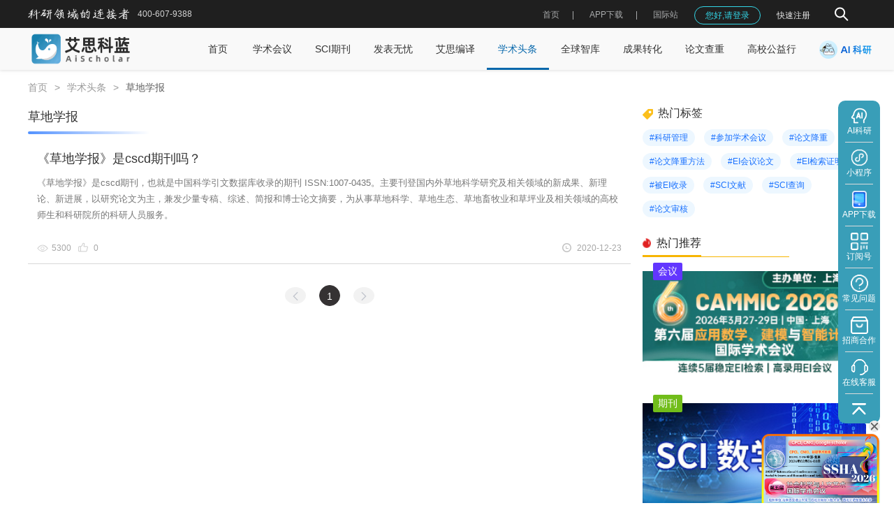

--- FILE ---
content_type: text/html; charset=utf-8
request_url: https://www.ais.cn/news/tags/260
body_size: 6999
content:
<!DOCTYPE html>
<html lang="zh-cn">
<head>
  <meta charset="utf-8" />
  <meta http-equiv="x-ua-compatible" content="ie=edge,chrome=1" />
  <meta name="viewport" content="width=device-width, initial-scale=1.0,user-scalable=no">
      <title>草地学报_草地学报杂志-艾思学术</title>
          <meta name="keywords" content="草地学报,草地学报杂志,艾思学术">
        <meta name="description" content="刊期: 双月刊 ISSN: 1007-0435  数据库收录: 中国核心期刊；中国科技核心期刊  英文期刊名: ACTA AGRESTIA SINICA  简介: 自1991年创刊以来，《草地学报》一直严格按照国家有关科技期刊的法规和主管部门的管理规范办刊。">
    <script src="https://img.ais.cn/res/js/checkJumpH5.js?v=1.0.14"></script>
  <link rel="icon" type="text/css" href="https://img.ais.cn/favicon.ico" />
  <link rel="stylesheet" type="text/css" href="https://img.ais.cn/res/css/reset.css" />
  <link rel="stylesheet" type="text/css" href="https://img.ais.cn/res/css/layui.css?v=1.0.1" />
  <link rel="stylesheet" type="text/css" href="https://img.ais.cn/res/css/common.css?v=1.0.32" />
    <link rel="stylesheet" type="text/css" href="https://img.ais.cn/res/css/pages/news/tagsList.css?v=1.0.1" />
  <link rel="stylesheet" type="text/css" href="https://img.ais.cn/res/css/pages/news/card.css?v=1.0.8" />
  <link rel="stylesheet" type="text/css" href="https://img.ais.cn/res/css/components/laypage.css?v=1.0.1" />
  <meta name="applicable-device" content="pc">
  <meta name="mobile-agent" content="format=html5;url=https://m.ais.cn/news/tags/260">
  <meta name="mobile-agent" content="format=xhtml;url=https://m.ais.cn/news/tags/260">
  <link rel="alternate" media="only screen and (max-width: 640px)" href="https://m.ais.cn/news/tags/260">
</head>
<body class='body'>
  <div id='app'></div>
  <div class="HomeLayout">
    
          
      <div class="headerPage">
  <div class="hederInner">
    <div class="ieTips disnone">
      <div class="ieContainer c-333 fs12">
        <img src="https://img.ais.cn/res/images/warnTiip.png" alt="" class="icon"/>
        <span class="imgWrap ml5">
          您当前浏览器版本过低，为了不影响您的使用，建议您使用最新的谷歌浏览器、火狐浏览器、 360浏览器，更换浏览器后使用更流畅！（注意！双核浏览器请切换为极速模式）
        </span>
        <span class="closeIeTips">
          <i class="layui-icon layui-icon-close"></i>
        </span>
      </div>
    </div>
    <div class="container wrap">
      <div class="left">
        <img width="145px" class="logoImg" src="https://img.ais.cn/res/images/common/logoTitle.png?v=1.0.1" alt=""/>
        <div class="fs12 phone">400-607-9388</div>
      </div>
      <div class="right">
        <!-- 搜索入口 -->
        <div class="searchEntry ml30 flex alignMiddle flex-jc ">
          <img width="30" class="icon hand" src="https://img.ais.cn/thirds/ais/images/search2.png" alt=""/>
          <img width="18" class="icon hand none" src="https://img.ais.cn/thirds/ais/images/close.png" alt=""/>
          <div class="inputBox none">
            <div class="inputInner">
              <input type="text" placeholder="请输入关键字…" />
              <div class="clear hand">
                <i class="layui-icon layui-icon-close" style="font-size: 6px;"></i>
              </div>
            </div>
            <img width="30" class="search hand" src="https://img.ais.cn/thirds/ais/images/search.png" alt=""/>
          </div>
        </div> 
      </div>
    </div>
  </div>
</div>      <div class="TopNavList TopNavListIndex">
  <section class="nav">
    <nav class="wrapper container">
                          <a href="/" class="logo ">
               <img
                 width="150px"
                 class="logoImg"
                 src="https://img.ais.cn/thirds/ais/images/aisLogo.png"
                 alt="艾思科蓝AiScholar"
               />
                           </a>
                    <div class="menuList">
        <ul class="layui-nav">
                                    
              <li data-url="/" data-select="home"  class="layui-nav-item">
                <a href="/" data-href="/" rel="" data-page=""  target="" class=''>
                  首页
                                  </a>
              </li>
                                                
              <li data-url="/attendees" data-select="attendees"  class="layui-nav-item">
                <a href="/attendees" data-href="/attendees" rel="" data-page=""  target="" class=''>
                  学术会议
                                  </a>
              </li>
                                                
              <li data-url="/journal" data-select="journal"  class="layui-nav-item">
                <a href="/journal" data-href="/journal" rel="" data-page=""  target="" class=''>
                  SCI期刊
                                  </a>
              </li>
                                                
              <li data-url="/journal/publishing" data-select=""  class="layui-nav-item">
                <a href="/journal/publishing" data-href="/journal/publishing" rel="" data-page=""  target="" class=''>
                  发表无忧
                                  </a>
              </li>
                                                <li data-url="/paper_publishing_support" data-select="" class="layui-nav-item">
                <a href="/paper_publishing_support" rel="" target="">
                                      艾思编译
                                  </a>
                <dl class="layui-nav-child"> <!-- 二级菜单 -->
                                    <dd data-url="/paper_publishing_support/paperPolishing" data-select="" class='secondMenu'>
                    <a href="/paper_publishing_support/paperPolishing" data-href="/paper_publishing_support/paperPolishing" rel="" data-page="" target="" class=''>
                      英文润色
                    </a>
                                      </dd>
                                    <dd data-url="/paper_publishing_support/translate" data-select="" class='secondMenu'>
                    <a href="/paper_publishing_support/translate" data-href="/paper_publishing_support/translate" rel="" data-page="" target="" class=''>
                      学术翻译
                    </a>
                                      </dd>
                                    <dd data-url="/paper_publishing_support/pre_submission_peer_review" data-select="" class='secondMenu'>
                    <a href="/paper_publishing_support/pre_submission_peer_review" data-href="/paper_publishing_support/pre_submission_peer_review" rel="" data-page="" target="" class=''>
                      预审评估
                    </a>
                                      </dd>
                                    <dd data-url="/paper_publishing_support/journal_matching" data-select="" class='secondMenu'>
                    <a href="/paper_publishing_support/journal_matching" data-href="/paper_publishing_support/journal_matching" rel="" data-page="" target="" class=''>
                      期刊推荐
                    </a>
                                      </dd>
                                    <dd data-url="/paper_publishing_support/plagiarism_check_and_paraphrasing" data-select="" class='secondMenu'>
                    <a href="/paper_publishing_support/plagiarism_check_and_paraphrasing" data-href="/paper_publishing_support/plagiarism_check_and_paraphrasing" rel="" data-page="" target="" class=''>
                      查重改写
                    </a>
                                      </dd>
                                    <dd data-url="/paper_publishing_support/scientific_editing" data-select="" class='secondMenu'>
                    <a href="/paper_publishing_support/scientific_editing" data-href="/paper_publishing_support/scientific_editing" rel="" data-page="" target="" class=''>
                      科学深度编辑
                    </a>
                                      </dd>
                                    <dd data-url="/paper_publishing_support/formatting_and_proofreading" data-select="" class='secondMenu'>
                    <a href="/paper_publishing_support/formatting_and_proofreading" data-href="/paper_publishing_support/formatting_and_proofreading" rel="" data-page="" target="" class=''>
                      排版校对
                    </a>
                                      </dd>
                                    <dd data-url="/paper_publishing_support/graphics_editing" data-select="" class='secondMenu'>
                    <a href="/paper_publishing_support/graphics_editing" data-href="/paper_publishing_support/graphics_editing" rel="" data-page="" target="" class=''>
                      图表编辑
                    </a>
                                      </dd>
                                    <dd data-url="/paper_publishing_support/confidentiality_and_others" data-select="" class='secondMenu'>
                    <a href="/paper_publishing_support/confidentiality_and_others" data-href="/paper_publishing_support/confidentiality_and_others" rel="" data-page="" target="" class=''>
                      保密与其他
                    </a>
                                      </dd>
                                  </dl>
              </li>
                                                <li data-url="/news" data-select="news" class="layui-nav-item">
                <a href="/news" rel="" target="">
                                      学术头条
                                  </a>
                <dl class="layui-nav-child"> <!-- 二级菜单 -->
                                    <dd data-url="/news/university" data-select="" class='secondMenu'>
                    <a href="/news/university" data-href="/news/university" rel="" data-page="" target="_blank" class=''>
                      高校视界
                    </a>
                                          <div class='threeMenu'>
                          <dl class='threeMenuInner'> <!-- 三级菜单 -->
                                                          <dd data-url="/news/college_hotspot" data-select="">
                                <a href="/news/college_hotspot" data-href="/news/college_hotspot" rel="" target="_blank" class=''>
                                  高校热点
                                </a>

                              </dd>
                                                          <dd data-url="/news/story" data-select="">
                                <a href="/news/story" data-href="/news/story" rel="" target="_blank" class=''>
                                  高校故事
                                </a>

                              </dd>
                                                          <dd data-url="/news/ranking" data-select="">
                                <a href="/news/ranking" data-href="/news/ranking" rel="" target="_blank" class=''>
                                  高校榜单
                                </a>

                              </dd>
                                                          <dd data-url="/news/personnel" data-select="">
                                <a href="/news/personnel" data-href="/news/personnel" rel="" target="_blank" class=''>
                                  人事任免
                                </a>

                              </dd>
                                                          <dd data-url="/news/cooperation" data-select="">
                                <a href="/news/cooperation" data-href="/news/cooperation" rel="" target="_blank" class=''>
                                  招生招聘
                                </a>

                              </dd>
                                                      </dl>
                      </div>
                                      </dd>
                                    <dd data-url="/news/interview" data-select="" class='secondMenu'>
                    <a href="/news/interview" data-href="/news/interview" rel="" data-page="" target="_blank" class=''>
                      期刊风采
                    </a>
                                          <div class='threeMenu'>
                          <dl class='threeMenuInner'> <!-- 三级菜单 -->
                                                          <dd data-url="/news/popular" data-select="">
                                <a href="/news/popular" data-href="/news/popular" rel="" target="_blank" class=''>
                                  期刊推荐
                                </a>

                              </dd>
                                                          <dd data-url="/news/periodical_following" data-select="">
                                <a href="/news/periodical_following" data-href="/news/periodical_following" rel="" target="_blank" class=''>
                                  期刊资讯
                                </a>

                              </dd>
                                                          <dd data-url="/news/practical" data-select="">
                                <a href="/news/practical" data-href="/news/practical" rel="" target="_blank" class=''>
                                  期刊科普
                                </a>

                              </dd>
                                                      </dl>
                      </div>
                                      </dd>
                                    <dd data-url="/news/scholar" data-select="" class='secondMenu'>
                    <a href="/news/scholar" data-href="/news/scholar" rel="" data-page="" target="_blank" class=''>
                      学者先锋
                    </a>
                                          <div class='threeMenu'>
                          <dl class='threeMenuInner'> <!-- 三级菜单 -->
                                                          <dd data-url="/news/scholars" data-select="">
                                <a href="/news/scholars" data-href="/news/scholars" rel="" target="_blank" class=''>
                                  热门学者
                                </a>

                              </dd>
                                                          <dd data-url="/news/tale" data-select="">
                                <a href="/news/tale" data-href="/news/tale" rel="" target="_blank" class=''>
                                  学者故事
                                </a>

                              </dd>
                                                          <dd data-url="/news/viewpoint" data-select="">
                                <a href="/news/viewpoint" data-href="/news/viewpoint" rel="" target="_blank" class=''>
                                  学者观点
                                </a>

                              </dd>
                                                          <dd data-url="/news/impact" data-select="">
                                <a href="/news/impact" data-href="/news/impact" rel="" target="_blank" class=''>
                                  学者影响力
                                </a>

                              </dd>
                                                      </dl>
                      </div>
                                      </dd>
                                    <dd data-url="/news/literature" data-select="" class='secondMenu'>
                    <a href="/news/literature" data-href="/news/literature" rel="" data-page="" target="_blank" class=''>
                      研究前沿
                    </a>
                                          <div class='threeMenu'>
                          <dl class='threeMenuInner'> <!-- 三级菜单 -->
                                                          <dd data-url="/news/research" data-select="">
                                <a href="/news/research" data-href="/news/research" rel="" target="_blank" class=''>
                                  前沿追踪
                                </a>

                              </dd>
                                                          <dd data-url="/news/unscramble" data-select="">
                                <a href="/news/unscramble" data-href="/news/unscramble" rel="" target="_blank" class=''>
                                  论文解读
                                </a>

                              </dd>
                                                          <dd data-url="/news/paper" data-select="">
                                <a href="/news/paper" data-href="/news/paper" rel="" target="_blank" class=''>
                                  顶刊观察
                                </a>

                              </dd>
                                                      </dl>
                      </div>
                                      </dd>
                                    <dd data-url="/news/original" data-select="" class='secondMenu'>
                    <a href="/news/original" data-href="/news/original" rel="" data-page="" target="_blank" class=''>
                      学术在线
                    </a>
                                          <div class='threeMenu'>
                          <dl class='threeMenuInner'> <!-- 三级菜单 -->
                                                          <dd data-url="/news/hotspot" data-select="">
                                <a href="/news/hotspot" data-href="/news/hotspot" rel="" target="_blank" class=''>
                                  学者微访谈
                                </a>

                              </dd>
                                                          <dd data-url="/news/broadcast" data-select="">
                                <a href="/news/broadcast" data-href="/news/broadcast" rel="" target="_blank" class=''>
                                  学术大咖面对面
                                </a>

                              </dd>
                                                          <dd data-url="/news/report" data-select="">
                                <a href="/news/report" data-href="/news/report" rel="" target="_blank" class=''>
                                  科研人物
                                </a>

                              </dd>
                                                      </dl>
                      </div>
                                      </dd>
                                    <dd data-url="/news/conference" data-select="" class='secondMenu'>
                    <a href="/news/conference" data-href="/news/conference" rel="" data-page="" target="_blank" class=''>
                      会议速递
                    </a>
                                      </dd>
                                    <dd data-url="/news/resource" data-select="" class='secondMenu'>
                    <a href="/news/resource" data-href="/news/resource" rel="" data-page="" target="_blank" class=''>
                      学术问答坊
                    </a>
                                          <div class='threeMenu'>
                          <dl class='threeMenuInner'> <!-- 三级菜单 -->
                                                          <dd data-url="/news/featured" data-select="">
                                <a href="/news/featured" data-href="/news/featured" rel="" target="_blank" class=''>
                                  学术干货
                                </a>

                              </dd>
                                                          <dd data-url="/news/viewpoints" data-select="">
                                <a href="/news/viewpoints" data-href="/news/viewpoints" rel="" target="_blank" class=''>
                                  观点快评
                                </a>

                              </dd>
                                                          <dd data-url="/news/journal_skills" data-select="">
                                <a href="/news/journal_skills" data-href="/news/journal_skills" rel="" target="_blank" class=''>
                                  学术知识
                                </a>

                              </dd>
                                                          <dd data-url="/news/minfo" data-select="">
                                <a href="/news/minfo" data-href="/news/minfo" rel="" target="_blank" class=''>
                                  会议信息
                                </a>

                              </dd>
                                                      </dl>
                      </div>
                                      </dd>
                                  </dl>
              </li>
                                                <li data-url="/peerReview" data-select="" class="layui-nav-item">
                <a href="/peerReview" rel="" target="_blank">
                                      全球智库
                                  </a>
                <dl class="layui-nav-child"> <!-- 二级菜单 -->
                                    <dd data-url="/peerReview/taskList" data-select="peerReview" class='secondMenu'>
                    <a href="/peerReview/taskList" data-href="/peerReview/taskList" rel="" data-page="" target="" class=''>
                      科研任务大厅
                    </a>
                                      </dd>
                                    <dd data-url="/peerReview/taskCenter/myTask" data-select="peerReview" class='secondMenu'>
                    <a href="javascript:;" data-href="/peerReview/taskCenter/myTask" rel="" data-page="1,1,thinkTank,index" target="" class='menuLoginBtn'>
                      我的任务
                    </a>
                                      </dd>
                                    <dd data-url="/peerReview/joinIndex" data-select="peerReview" class='secondMenu'>
                    <a href="/peerReview/joinIndex" data-href="/peerReview/joinIndex" rel="" data-page="" target="" class=''>
                      智库专家招募
                    </a>
                                      </dd>
                                  </dl>
              </li>
                                                
              <li data-url="/conversion/index" data-select=""  class="layui-nav-item">
                <a href="/conversion/index" data-href="/conversion/index" rel="" data-page=""  target="_blank" class=''>
                  成果转化
                                  </a>
              </li>
                                                
              <li data-url="/papercheck/index" data-select=""  class="layui-nav-item">
                <a href="/papercheck/index" data-href="/papercheck/index" rel="" data-page=""  target="" class=''>
                  论文查重
                                      <img src="https://img.ais.cn/res/images/liwu.png" width="20px" class='liwuIcon none' alt="">
                                  </a>
              </li>
                                                
              <li data-url="https://v.ais.cn/college" data-select=""  class="layui-nav-item">
                <a href="https://v.ais.cn/college" data-href="https://v.ais.cn/college" rel="nofollow" data-page=""  target="_blank" class=''>
                  高校公益行
                                  </a>
              </li>
                                                <li data-url="/ai" data-select="mentor" class="layui-nav-item">
                <a href="/ai" rel="" target="_blank">
                                       <img src="https://img.ais.cn/res/images/aiTitlogo.png?v=1.0.1" class='' alt="">
                                    </a>
                <dl class="layui-nav-child"> <!-- 二级菜单 -->
                                    <dd data-url="/ai" data-select="" class='secondMenu'>
                    <a href="/ai" data-href="/ai" rel="" data-page="" target="_blank" class=''>
                      AI科研工作台
                    </a>
                                      </dd>
                                    <dd data-url="/tools/navigate" data-select="" class='secondMenu'>
                    <a href="/tools/navigate" data-href="/tools/navigate" rel="" data-page="" target="_blank" class=''>
                      学术工具导航
                    </a>
                                      </dd>
                                    <dd data-url="/saas/solution" data-select="" class='secondMenu'>
                    <a href="/saas/solution" data-href="/saas/solution" rel="" data-page="" target="_blank" class=''>
                      会议一站式SaaS系统
                    </a>
                                      </dd>
                                    <dd data-url="/journal/database" data-select="" class='secondMenu'>
                    <a href="/journal/database" data-href="/journal/database" rel="" data-page="" target="_blank" class=''>
                      SCI期刊信息查询系统
                    </a>
                                      </dd>
                                    <dd data-url="/nationalFound/index" data-select="" class='secondMenu'>
                    <a href="/nationalFound/index" data-href="/nationalFound/index" rel="" data-page="" target="_blank" class=''>
                      国自然基金项目查询系统
                    </a>
                                      </dd>
                                  </dl>
              </li>
                              </ul>
      </div>
          </nav>
  </section>
</div>
          <div class="flexContainer">
              <div class="pt15 container">
    <span class="layui-breadcrumb" lay-separator=">">
      <a href="/">首页</a>
      <a href="/news">学术头条</a>
      <h1 class="inlineBlock f400 c-333">
        <a href='javascript:;'><cite>草地学报</cite></a>
      </h1>
    </span>
  </div>
  <div class="tagsList">
    <div class="left">
      <div class="titles">
        <span>草地学报</span>
      </div>
      <div class="line"></div>
              <div>
                  <div>
  <div class="card">
        <div class="cardContent">
      <div class="cardTop">
        <p class="cardTitle oneLine" title="《草地学报》是cscd期刊吗？">
          <a href="/news/featured/5199" target='_blank' class='newsTitle'>《草地学报》是cscd期刊吗？</a>
        </p>
        <p class="cardIntro">《草地学报》是cscd期刊，也就是中国科学引文数据库收录的期刊   ISSN:1007-0435。主要刊登国内外草地科学研究及相关领域的新成果、新理论、新进展，以研究论文为主，兼发少量专稿、综述、简报和博士论文摘要，为从事草地科学、草地生态、草地畜牧业和草坪业及相关领域的高校师生和科研院所的科研人员服务。</p>
      </div>
      <div class="cardFooter">
        <div class="cardFooterLeft">
          <p class="columnCenter">
            <img data-original="https://img.ais.cn/res/images/news/eye.png" alt="">
            <span style="margin-left: 5px;">5300</span>
          </p>
          <p>
            <img data-original="https://img.ais.cn/res/images/news/good.png" width="14px" alt="" style="margin-top: -4px" />
            <span style="margin-left: 5px;margin-top:15px">0</span>
          </p>
        </div>
        <div>
          <img data-original="https://img.ais.cn/res/images/news/time.png" alt="" style="margin-top: -2px" />
          <span style="margin-left: 5px;">2020-12-23</span>
        </div>
      </div>
    </div>
  </div>
</div>

                </div>
        
  <div id='pagecomponent' data-link="/news/tags/260?page=">
     <span>
       <!--上一页-->
                  <a class="links arrow disabled"> <i class="layui-icon layui-icon-left"></i></a>
               <!--总页数小于8的-->
       
                                 <a href='javascript:;' class="links active">1</a>
                     
         
       <!--下一页-->
                <a class="links arrow disabled"><i class="layui-icon layui-icon-right"></i></a>
              </span>
  </div>




          </div>
    <div class="right">

      <div>
        <style>
.tags{
  width: 100%;
  box-sizing: border-box;
  padding: 15px 0;
  background-color: #fff;
}

.tagsTitle{
  height: 22px;
  font-size: 16px;
  font-family: PingFangSC, PingFangSC-Regular;
  font-weight: 400;
  color: #333333;
  line-height: 22px;
  margin-bottom: 12px;
}

.tagAlone{
  display: inline-block;
  padding: 0px 10px;
  height: 24px;
  font-size: 12px;
  line-height: 24px;
  background-color: #EDF7FF;
  color: #1971FF;
  border-radius: 20px;
  margin:0 10px 10px 0;
  cursor: pointer;
}

.tagAlone:hover{
  background-color: #2B8AE4;
  color: #FEFEFE;
}
</style>
<div class="tags">
  <div class="tagsTitle">
    <img src="https://img.ais.cn/res/images/news/tag.png" >
    <span style="margin-left:3px">热门标签</span>
  </div>
  <div class="tagsContent">
          <a href="/news/tags/194" target='_blank'>
        <div class="tagAlone">
          #科研管理
        </div>
      </a>
          <a href="/news/tags/807" target='_blank'>
        <div class="tagAlone">
          #参加学术会议
        </div>
      </a>
          <a href="/news/tags/8" target='_blank'>
        <div class="tagAlone">
          #论文降重
        </div>
      </a>
          <a href="/news/tags/10" target='_blank'>
        <div class="tagAlone">
          #论文降重方法
        </div>
      </a>
          <a href="/news/tags/809" target='_blank'>
        <div class="tagAlone">
          #EI会议论文
        </div>
      </a>
          <a href="/news/tags/774" target='_blank'>
        <div class="tagAlone">
          #EI检索证明
        </div>
      </a>
          <a href="/news/tags/872" target='_blank'>
        <div class="tagAlone">
          #被EI收录
        </div>
      </a>
          <a href="/news/tags/813" target='_blank'>
        <div class="tagAlone">
          #SCI文献
        </div>
      </a>
          <a href="/news/tags/748" target='_blank'>
        <div class="tagAlone">
          #SCI查询
        </div>
      </a>
          <a href="/news/tags/86" target='_blank'>
        <div class="tagAlone">
          #论文审核
        </div>
      </a>
      </div>
</div>
      </div>
      <div style="position: sticky;top:100px">
        <style>
  .sticky{
      position: sticky;
      top: 0px;
      height: inherit;
    }
    .tag{
      position: absolute;
      width: 42px;
      height: 25px;
      background-color: #6236FF;
      font-size: 14px;
      color: #FEFEFE;
      left: 15px;
      top:-12.5px;
      text-align: center;
      line-height: 25px;
      border-radius: 2px;
    }
    .tag1{
      background-color: #2B90F7;
    }
    .tag2{
      background-color: #71BD1A;
    }
    .top {
      margin: 14px 0 15px 0;
    }
</style>
<div class="cirlce">
  <div class="recommend">
    <div style="width: 210px;border-bottom: 1px solid #F7B500;">
      <p style="display: inline-block;border-bottom: 2px solid #F7B500;padding-bottom: 5px;">
        <img src="https://img.ais.cn/res/images/news/top3.png" width="12px" alt="" />
        <span style="font-size: 16px;margin-left: 5px;" class='inlineBlock vMiddle'>热门推荐</span>
      </p>
    </div>
    <div>
              <a href="https://ais.cn/u/YnUnMj">
          <div style="margin: 20px 0 40px 0;position: relative;">
            <img src="https://static.ais.cn/resource/common/2026/01/375260115154027096.jpg" alt='CAMMIC 2026' width="100%" alt="" />
                          <div class="tag">
                <span>会议</span>
              </div>
                      </div>
        </a>
              <a href="https://ais.cn/u/MBbYny">
          <div style="margin: 20px 0 40px 0;position: relative;">
            <img src="https://static.ais.cn/resource/banner/2025/08/378250820175150469.jpg" alt='期刊-IJCM' width="100%" alt="" />
                          <div class="tag tag2">
                <span>期刊</span>
              </div>
                      </div>
        </a>
              <a href="https://ais.cn/u/qiyQri">
          <div style="margin: 20px 0 40px 0;position: relative;">
            <img src="https://static.ais.cn/resource/common/2025/11/331251119173449144.png" alt='Figcheck图片查重' width="100%" alt="" />
                      </div>
        </a>
          </div>
  </div>
</div>
      </div>
    </div>
  </div>
  <div class="from">
    <div class="box">
      <div class="fromCard">
        <div style="font-weight: 500;font-size: 20px;color: #333333;margin-bottom:10px">
          <span>问题咨询</span>
        </div>
        <form class="layui-form" action="">
          <div style="display:flex;justify-content: space-between;">
            <div class="layui-form-item" id="name" style="position: relative;">
              <input  type="text" name="surname" required  lay-verify="required" placeholder="请输入你的姓名" autocomplete="off" class="layui-input">
            </div>
            <div class="layui-form-item" id="phone" style="position: relative;">
              <input type="text" name="phone" required  lay-verify="required" placeholder="请输入你的电话" autocomplete="off" class="layui-input">
            </div>
            <div class="layui-form-item" id="intention" style="position: relative;">
              <select name="intention" lay-verify="required">
                <option value="">请选择你的意向</option>
                                  <option value="14"></option>
                                  <option value="8"></option>
                                  <option value="6">期刊发表支持</option>
                                  <option value="7">论文编译</option>
                                  <option value="2">参加会议</option>
                                  <option value="1">论文投稿推荐</option>
                              </select>
            </div>
          </div>
          <div class="layui-form-item layui-form-text">
            <div style="font-size: 16px;color: #333333;font-weight: 400;margin-bottom:10px">
              <span>咨询问题描述</span>
            </div>
            <textarea name="remark" placeholder="请输入内容" class="layui-textarea"></textarea>
          </div>
          <div class="layui-form-item">
            <button class="layui-btn" lay-submit lay-filter="formSubmit" style="width:100%;height:50px;background:#00C42C;color:#fff;font-size:18px">
              提交
            </button>
            <button type="reset" id="reset" style="visibility: hidden;"></button>
          </div>
        </form>
      </div>
      <div class="fromText">
        <p style="font-size: 36px;color: #fefefe;font-weight: 600;">请放心填写</p>
        <div style="font-size: 22px;color: #fefefe;margin-top:37px">
          <p style="display: flex;align-items: center;">
            <img data-original="https://img.ais.cn/res/images/news/shield-done.png" />
            <span style="margin-left:10px">我们已对您的数据进行加密处理</span>
          </p>
          <p style="margin-top:26px;display: flex;align-items: center;">
            <img data-original="https://img.ais.cn/res/images/news/shield-done.png" />
            <span style="margin-left:10px">保证你的信息安全</span>
          </p>
        </div>
      </div>
    </div>
  </div>
      </div>

          
      <div class="footer">
  <div class="footerTop">
    <div class="container topContainer pb20">
      <div class="logo">
        <img src="https://img.ais.cn/res/images/common/footLogo1.png?v=1.0.3" class="imgs" alt="艾思科蓝学术服务平台" />
      </div>
      <div class="rightWrap">
        <div class="left">
          <div class="dlWrap">
            <dl>
              <dt>我们的服务</dt>
              <dd class="flex columnBox">
                <dl class="mr30">
                  <dd><a href="/saas/solution">会议解决方案</a></dd>
                  <dd><a href="/journal">SCI全程无忧</a></dd>
                  <dd><a href="/peerReview/index">全球智库平台</a></dd>
                  <dd><a href="/journal">期刊智能匹配</a></dd>
                </dl>
                <dl>
                  <dd><a href="/app">APP下载</a></dd>
                  <dd><a href="/journal/cultivation">期刊合作</a></dd>
                  <!-- <dd><a href="/topics">学术专题</a></dd> -->
                  <dd><a href="/latest">最新文章</a></dd>
                </dl>
              </dd>
            </dl>
            <dl>
              <dt>关于我们</dt>
              <dd><a href="/about">平台介绍</a></dd>
              <dd><a href="/about/contact">联系我们</a></dd>
              <dd><a href="/about/academic">学术诚信</a></dd>
              <dd><a href="/iso">ISO认证</a></dd>
            </dl>
            <dl>
              <dt>帮助中心</dt>
              <dd><a href="https://service.ais.cn/problem" target="_blank"  rel="nofollow">常见问题</a></dd>
              <dd><a href="https://service.ais.cn" target="_blank" rel="nofollow" class="">客服中心</a></dd>
              <dd><span>服务热线：400-607-9388</span></dd>
              <dd><span>服务邮箱：customer_services@ais.cn</span></dd>
            </dl>
          </div>
        </div>
        <div class="right">
          <div class="img-wrapper">
            <div class="content">
              <div class="textCenter">
                <img src="https://img.ais.cn/res/images/common/erweima2.png" alt />
              </div>
              <p class="title">艾思科蓝公众号</p>
            </div>
            <div class="content">
              <div class="textCenter">
                <img src="https://img.ais.cn/res/images/common/smallProgram.png" alt />
              </div>
              <p class="title">艾思科蓝小程序</p>
            </div>
          </div>
        </div>
    </div>
  </div>
      </div>
  <div class="bottom">
    <p>Copyright © 2019 - 2026 广州科奥信息技术股份有限公司 All Rights Reserved</p>
    <div class="pt10 textCenter">
      <span class="inlineWrap vMiddle">增值电信业务许可证：粤B2-20201902</span>
      <a href="https://beian.miit.gov.cn/#/Integrated/index" target="_blank" rel="noffolow" class="inlineWrap vMiddle ml25 mr25">粤ICP备16087321号</a>
      <a href="http://www.beian.gov.cn/portal/registerSystemInfo?recordcode=44010402002119" target="_blank" rel="noffolow" class="inlineWrap vMiddle">
        <img src="https://img.ais.cn/res/images/common/beian.png" width="20px" height="20px" class="vMiddle">
        <span class="inlineBlock vMiddle ml5">粤公网安备 44010402002119</span>
      </a>
    </div>
  </div>
</div>
<div id="online" class="online">
  <span class="drag"></span>
  <span class="close layui-icon layui-icon-close"></span>
  <iframe src="" id="onlineIframe" style="width: 800px; height: 600px;border:none;"></iframe>
</div>
      </div>
  <script>
    window.postPath = `https://www.ais.cn`
    window.selectMenu = `news`
    window.isShowLoginTips = ` 1 ` //需要弹出登录界面提示
    window.pageParams = `1,1,news,tags` // 注册登录接口的_page参数值
    window.hideRightFloat = `` // 需要隐藏右边按钮
    window.isHideRightAD = `` == 'true' // 需要隐藏右边广告
  </script>
  <script src="https://img.ais.cn/res/js/vue.min.js?v=1.0.0"></script>
  <script src="https://img.ais.cn/res/js/jquery.min.js?v=1.0.0"></script>
  <script src="https://img.ais.cn/res/js/lazyload.min.js?v=1.0.0"></script>
  
  <script src="https://img.ais.cn/res/layui.js?v=1.0.1"></script>
  <script src="https://img.ais.cn/res/js/utils.js?v=1.0.18"></script>
  <script src="https://img.ais.cn/res/js/aisLogin.js?v=3.2.3"></script>
  <script src="https://img.ais.cn/res/js/default.js?v=1.0.28"></script>
  <div style="display: none;">
    <script type="text/javascript" src="https://s9.cnzz.com/z_stat.php?id=1281113235&web_id=1281113235"></script>
  </div>
  <!--百度推送-->
  <script type="text/javascript" src="https://zz.bdstatic.com/linksubmit/push.js"></script>
  <!--    百度统计-->
  <script type="text/javascript" src="https://img.ais.cn/thirds/common/stat.js?v=3"></script>
  <script>
    window.onload = function() {
      var _hmt = _hmt || [];
      (function() {
        var hm = document.createElement("script");
        hm.src = "https://hm.baidu.com/hm.js?06d38cce52134fae857a8f60753f045e";
        var s = document.getElementsByTagName("script")[0];
        s.parentNode.insertBefore(hm, s);
      })();
    }
  </script>
    <script>
    
    layui.use('form', function(){
      let form = layui.form
      form.on('submit(formSubmit)', function(data){
        ajax({
          url:'/frontend/activity/crm/post',
          data:{source: 9,...data.field}
        }).then(({code})=>{
          if(code === 0){
            layer.msg('提交成功')
             $('#reset').trigger('click')
          }
        })
        return false
      })
    })
  </script>
</body>
</html>


--- FILE ---
content_type: text/css
request_url: https://img.ais.cn/res/css/pages/news/tagsList.css?v=1.0.1
body_size: 231
content:
.tagsList {
  width: 1200px;
  margin: 0 auto;
  display: flex;
  justify-content: space-between;
}
.tagsList .left{
  width: 863px;
}
.tagsList .right{
  width: 320px;
}

.tagsList .line{
  height: 4px;
  width: 174px;
  background: -webkit-gradient(linear,left top,right top,from(#5392ff),to(rgba(139,197,255,0)));
  background: linear-gradient(90deg,#5392ff,rgba(139,197,255,0));
  border-radius: 2px;
}

.tagsList .titles {
  margin-top: 20px;
  font-size: 18px;
  font-weight: 500;
  color: #333333;
  line-height: 22px;
  margin-bottom: 10px;
}

.tagsList .from{
  width: 100%;
  min-width: 1200px;
  height: 401px;
  box-sizing: border-box;
  padding: 21px 0 30px 0;
  background: url('/res/images/news/formBg.png') no-repeat 100% 100%;
}

.from .box{
  width: 1200px;
  height: 100%;
  margin:0 auto;
  display: flex;
}

.fromCard{
  width: 737px;
  height: 100%;
  background-color: #fff;
  border-radius: 25px;
  box-sizing: border-box;
  padding: 20px 39px 0 39px;
}
#name .layui-input,#phone .layui-input, #intention .layui-input {
  padding-left: 30px;
}
#name::after,#phone::after,#intention::after{
  content:" ";
  width: 20px;
  height: 20px;
  background: url('/res/images/news/tag1.png')no-repeat;
  position: absolute;
  top: 10px;
  left: 7px;
}
#phone::after{
  background: url('/res/images/news/tag2.png')no-repeat;
}
#intention::after{
  background: url('/res/images/news/tag3.png')no-repeat;
}

.fromText{
  margin-left: 75px;
  display: flex;
  flex-direction: column;
  justify-content: center;
}
